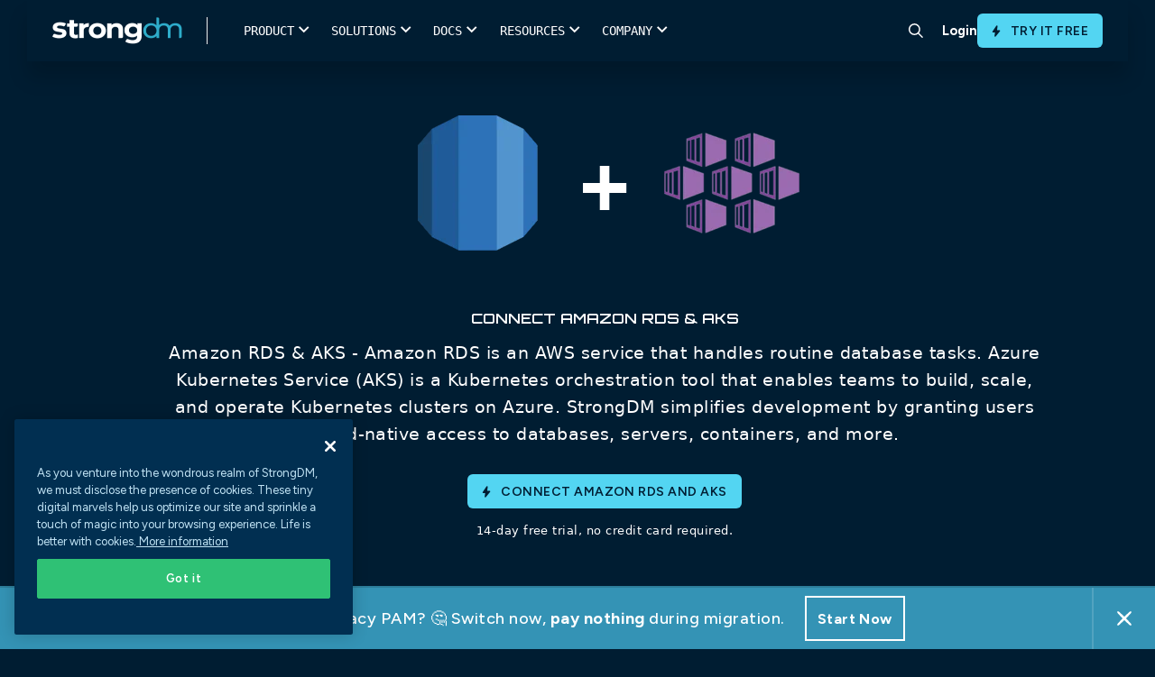

--- FILE ---
content_type: image/svg+xml
request_url: https://discover.strongdm.com/hubfs/identity_platform.svg
body_size: -69
content:
<svg width="24" height="24" viewBox="0 0 24 24" fill="none" xmlns="http://www.w3.org/2000/svg">
<mask id="mask0_1_8199" style="mask-type:alpha" maskUnits="userSpaceOnUse" x="0" y="0" width="24" height="24">
<rect width="24" height="24" fill="#D9D9D9" style="fill:#D9D9D9;fill:color(display-p3 0.8510 0.8510 0.8510);fill-opacity:1;"/>
</mask>
<g mask="url(#mask0_1_8199)">
<path d="M12 12.75C11.0975 12.75 10.3302 12.434 9.698 11.802C9.066 11.1698 8.75 10.4025 8.75 9.5C8.75 8.5975 9.066 7.83017 9.698 7.198C10.3302 6.566 11.0975 6.25 12 6.25C12.9025 6.25 13.6698 6.566 14.302 7.198C14.934 7.83017 15.25 8.5975 15.25 9.5C15.25 10.4025 14.934 11.1698 14.302 11.802C13.6698 12.434 12.9025 12.75 12 12.75ZM12 11.25C12.4808 11.25 12.8927 11.0785 13.2355 10.7355C13.5785 10.3927 13.75 9.98083 13.75 9.5C13.75 9.01917 13.5785 8.60734 13.2355 8.2645C12.8927 7.9215 12.4808 7.75 12 7.75C11.5192 7.75 11.1073 7.9215 10.7645 8.2645C10.4215 8.60734 10.25 9.01917 10.25 9.5C10.25 9.98083 10.4215 10.3927 10.7645 10.7355C11.1073 11.0785 11.5192 11.25 12 11.25ZM12 21.9135L3.5 16.7213V7.27875L12 2.0865L20.5 7.27875V16.7213L12 21.9135ZM12 20.175L15.9155 17.7653C15.3167 17.4333 14.6856 17.1811 14.0223 17.0088C13.3588 16.8363 12.6847 16.75 12 16.75C11.3153 16.75 10.6412 16.8363 9.97775 17.0088C9.31442 17.1811 8.68333 17.4333 8.0845 17.7653L12 20.175ZM6.6405 16.8788C7.44167 16.3571 8.29642 15.9552 9.20475 15.673C10.1131 15.391 11.0448 15.25 12 15.25C12.9552 15.25 13.8869 15.391 14.7952 15.673C15.7036 15.9552 16.5583 16.3571 17.3595 16.8788L19 15.9V8.125L12 3.85L5 8.125V15.9L6.6405 16.8788Z" fill="#2DADCA" style="fill:#2DADCA;fill:color(display-p3 0.1765 0.6784 0.7922);fill-opacity:1;"/>
</g>
</svg>


--- FILE ---
content_type: image/svg+xml
request_url: https://discover.strongdm.com/hubfs/Header%202025/browse_gallery.svg
body_size: 40
content:
<svg width="24" height="25" viewBox="0 0 24 25" fill="none" xmlns="http://www.w3.org/2000/svg">
<mask id="mask0_1_8118" style="mask-type:alpha" maskUnits="userSpaceOnUse" x="0" y="0" width="24" height="25">
<rect y="0.863495" width="24" height="24" fill="#D9D9D9" style="fill:#D9D9D9;fill:color(display-p3 0.8510 0.8510 0.8510);fill-opacity:1;"/>
</mask>
<g mask="url(#mask0_1_8118)">
<path d="M11.8 16.7077L12.8443 15.6635L9.75 12.566V8.11349H8.25V13.1577L11.8 16.7077ZM18 20.825V19.1635C19.2333 18.5802 20.2083 17.7218 20.925 16.5885C21.6417 15.4552 22 14.2135 22 12.8635C22 11.5135 21.6417 10.2718 20.925 9.13849C20.2083 8.00516 19.2333 7.14683 18 6.56349V4.90199C19.6628 5.53533 20.9952 6.57666 21.997 8.026C22.999 9.47533 23.5 11.0878 23.5 12.8635C23.5 14.6392 22.999 16.2517 21.997 17.701C20.9952 19.1503 19.6628 20.1917 18 20.825ZM9.0005 21.3635C7.82067 21.3635 6.71542 21.1404 5.68475 20.6942C4.65392 20.2481 3.75517 19.6417 2.9885 18.875C2.22183 18.1083 1.61542 17.2098 1.16925 16.1795C0.723083 15.149 0.5 14.0438 0.5 12.864C0.5 11.6842 0.723083 10.5789 1.16925 9.54825C1.61542 8.51741 2.22183 7.61866 2.9885 6.85199C3.75517 6.08533 4.65367 5.47891 5.684 5.03275C6.7145 4.58658 7.81967 4.36349 8.9995 4.36349C10.1793 4.36349 11.2846 4.58658 12.3152 5.03275C13.3461 5.47891 14.2448 6.08533 15.0115 6.85199C15.7782 7.61866 16.3846 8.51716 16.8307 9.54749C17.2769 10.578 17.5 11.6832 17.5 12.863C17.5 14.0428 17.2769 15.1481 16.8307 16.1787C16.3846 17.2096 15.7782 18.1083 15.0115 18.875C14.2448 19.6417 13.3463 20.2481 12.316 20.6942C11.2855 21.1404 10.1803 21.3635 9.0005 21.3635ZM9 19.8635C10.95 19.8635 12.6042 19.1843 13.9625 17.826C15.3208 16.4677 16 14.8135 16 12.8635C16 10.9135 15.3208 9.25933 13.9625 7.901C12.6042 6.54266 10.95 5.86349 9 5.86349C7.05 5.86349 5.39583 6.54266 4.0375 7.901C2.67917 9.25933 2 10.9135 2 12.8635C2 14.8135 2.67917 16.4677 4.0375 17.826C5.39583 19.1843 7.05 19.8635 9 19.8635Z" fill="#2DADCA" style="fill:#2DADCA;fill:color(display-p3 0.1765 0.6784 0.7922);fill-opacity:1;"/>
</g>
</svg>


--- FILE ---
content_type: image/svg+xml
request_url: https://discover.strongdm.com/hubfs/Header%202025/editor_choice.svg
body_size: -363
content:
<svg width="24" height="24" viewBox="0 0 24 24" fill="none" xmlns="http://www.w3.org/2000/svg">
<g id="editor_choice">
<mask id="mask0_1_8169" style="mask-type:alpha" maskUnits="userSpaceOnUse" x="0" y="0" width="24" height="24">
<rect id="Bounding box" y="3.05176e-05" width="24" height="24" fill="#D9D9D9" style="fill:#D9D9D9;fill:color(display-p3 0.8510 0.8510 0.8510);fill-opacity:1;"/>
</mask>
<g mask="url(#mask0_1_8169)">
<path id="editor_choice_2" d="M6.69221 22.5V14.9098L3.35571 9.50003L7.67296 2.50003H16.327L20.6442 9.50003L17.3077 14.9098V22.5L12 20.702L6.69221 22.5ZM8.19221 20.3788L12 19.1115L15.8077 20.3788V16.5H8.19221V20.3788ZM8.50946 4.00003L5.10946 9.50003L8.50946 15H15.4905L18.8905 9.50003L15.4905 4.00003H8.50946ZM10.95 13.2193L7.75571 10.05L8.82496 8.98078L10.95 11.1058L15.175 6.85578L16.2442 7.90003L10.95 13.2193Z" fill="#2DADCA" style="fill:#2DADCA;fill:color(display-p3 0.1765 0.6784 0.7922);fill-opacity:1;"/>
</g>
</g>
</svg>


--- FILE ---
content_type: image/svg+xml
request_url: https://discover.strongdm.com/hubfs/Header%202025/menu_book.svg
body_size: 820
content:
<svg width="24" height="24" viewBox="0 0 24 24" fill="none" xmlns="http://www.w3.org/2000/svg">
<mask id="mask0_1_8066" style="mask-type:alpha" maskUnits="userSpaceOnUse" x="0" y="0" width="24" height="24">
<rect width="24" height="24" fill="#D9D9D9" style="fill:#D9D9D9;fill:color(display-p3 0.8510 0.8510 0.8510);fill-opacity:1;"/>
</mask>
<g mask="url(#mask0_1_8066)">
<path d="M13.9423 9.74625V8.43075C14.4859 8.17825 15.0548 7.98883 15.649 7.8625C16.2433 7.73617 16.8603 7.673 17.5 7.673C17.9013 7.673 18.2911 7.70158 18.6693 7.75875C19.0474 7.81575 19.4269 7.89108 19.8078 7.98475V9.2385C19.4334 9.10767 19.0613 9.01275 18.6913 8.95375C18.3214 8.89475 17.9243 8.86525 17.5 8.86525C16.8603 8.86525 16.2408 8.94125 15.6413 9.09325C15.0419 9.24525 14.4756 9.46292 13.9423 9.74625ZM13.9423 15.227V13.8923C14.4731 13.6398 15.0404 13.4503 15.6443 13.324C16.2481 13.1978 16.8667 13.1348 17.5 13.1348C17.9013 13.1348 18.2911 13.1632 18.6693 13.2203C19.0474 13.2773 19.4269 13.3526 19.8078 13.4462V14.7C19.4334 14.5692 19.0613 14.4742 18.6913 14.4152C18.3214 14.3564 17.9243 14.327 17.5 14.327C16.8603 14.327 16.2408 14.4036 15.6413 14.5567C15.0419 14.7099 14.4756 14.9333 13.9423 15.227ZM13.9423 12.4963V11.1615C14.4859 10.909 15.0548 10.7196 15.649 10.5932C16.2433 10.4669 16.8603 10.4038 17.5 10.4038C17.9013 10.4038 18.2911 10.4323 18.6693 10.4895C19.0474 10.5465 19.4269 10.6218 19.8078 10.7155V11.9692C19.4334 11.8384 19.0613 11.7435 18.6913 11.6845C18.3214 11.6257 17.9243 11.5963 17.5 11.5963C16.8603 11.5963 16.2408 11.6754 15.6413 11.8337C15.0419 11.9921 14.4756 12.2129 13.9423 12.4963ZM6.5 16.0192C7.32817 16.0192 8.13392 16.1132 8.91725 16.301C9.70058 16.4888 10.4782 16.7834 11.25 17.1848V7.35375C10.5475 6.89608 9.78725 6.55283 8.96925 6.324C8.15125 6.09517 7.32817 5.98075 6.5 5.98075C5.9 5.98075 5.33942 6.02783 4.81825 6.122C4.29708 6.21633 3.7615 6.3705 3.2115 6.5845C3.13467 6.61017 3.08017 6.64708 3.048 6.69525C3.016 6.74325 3 6.79608 3 6.85375V16.3115C3 16.4013 3.03208 16.4671 3.09625 16.5087C3.16025 16.5504 3.23075 16.5552 3.30775 16.523C3.78208 16.3615 4.28267 16.2372 4.8095 16.15C5.3365 16.0628 5.9 16.0192 6.5 16.0192ZM12.75 17.1848C13.5218 16.7834 14.2994 16.4888 15.0828 16.301C15.8661 16.1132 16.6718 16.0192 17.5 16.0192C18.1 16.0192 18.6635 16.0628 19.1905 16.15C19.7173 16.2372 20.2179 16.3615 20.6923 16.523C20.7693 16.5552 20.8398 16.5504 20.9038 16.5087C20.9679 16.4671 21 16.4013 21 16.3115V6.85375C21 6.79608 20.984 6.74483 20.952 6.7C20.9198 6.65517 20.8653 6.61667 20.7885 6.5845C20.2385 6.3705 19.7029 6.21633 19.1818 6.122C18.6606 6.02783 18.1 5.98075 17.5 5.98075C16.6718 5.98075 15.8487 6.09517 15.0307 6.324C14.2127 6.55283 13.4525 6.89608 12.75 7.35375V17.1848ZM12 19.3845C11.1937 18.7897 10.3238 18.3301 9.3905 18.0057C8.45717 17.6814 7.49367 17.5192 6.5 17.5192C5.88983 17.5192 5.2905 17.5868 4.702 17.722C4.1135 17.8573 3.54617 18.0564 3 18.3193C2.64367 18.4832 2.30458 18.4572 1.98275 18.2413C1.66092 18.0253 1.5 17.7192 1.5 17.323V6.4655C1.5 6.25 1.5555 6.04775 1.6665 5.85875C1.77733 5.66958 1.93725 5.53333 2.14625 5.45C2.82308 5.1205 3.5285 4.87658 4.2625 4.71825C4.9965 4.55992 5.74233 4.48075 6.5 4.48075C7.473 4.48075 8.42367 4.61375 9.352 4.87975C10.2802 5.14592 11.1628 5.53858 12 6.05775C12.8372 5.53858 13.7198 5.14592 14.648 4.87975C15.5763 4.61375 16.527 4.48075 17.5 4.48075C18.2577 4.48075 19.0035 4.55992 19.7375 4.71825C20.4715 4.87658 21.1769 5.1205 21.8538 5.45C22.0627 5.53333 22.2227 5.66958 22.3335 5.85875C22.4445 6.04775 22.5 6.25 22.5 6.4655V17.323C22.5 17.7192 22.3327 18.0221 21.998 18.2318C21.6633 18.4413 21.3114 18.464 20.9423 18.3C20.4026 18.0435 19.8433 17.8492 19.2645 17.7172C18.6857 17.5852 18.0975 17.5192 17.5 17.5192C16.5063 17.5192 15.5428 17.6814 14.6095 18.0057C13.6762 18.3301 12.8063 18.7897 12 19.3845Z" fill="#2DADCA" style="fill:#2DADCA;fill:color(display-p3 0.1765 0.6784 0.7922);fill-opacity:1;"/>
</g>
</svg>
